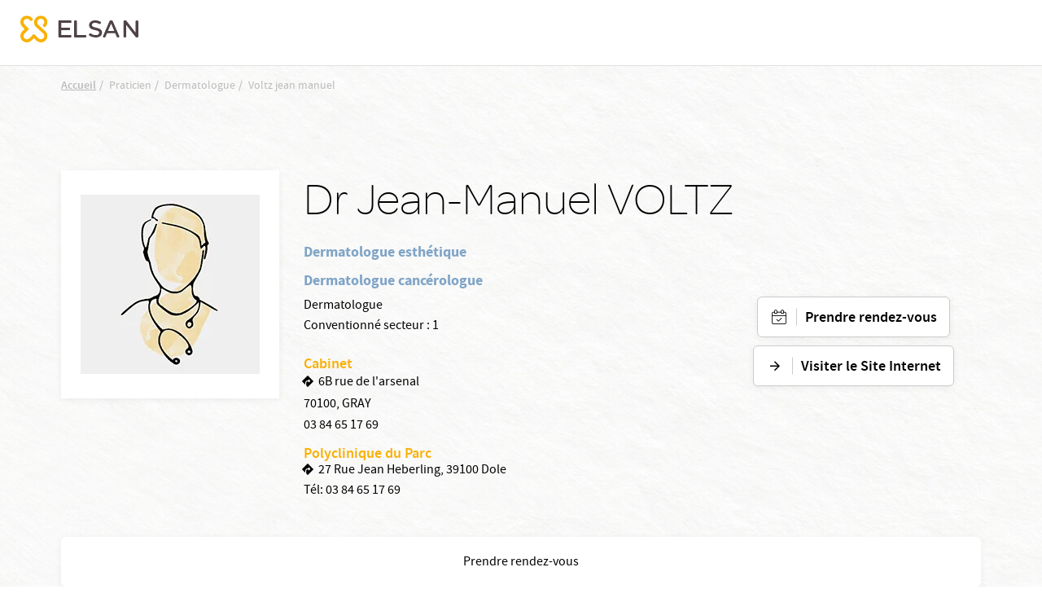

--- FILE ---
content_type: text/html; charset=UTF-8
request_url: https://www.elsan.care/fr/praticien/dermatologue/voltz-jean-manuel
body_size: 10449
content:
<!DOCTYPE html>
<html lang="fr" dir="ltr" prefix="content: http://purl.org/rss/1.0/modules/content/  dc: http://purl.org/dc/terms/  foaf: http://xmlns.com/foaf/0.1/  og: http://ogp.me/ns#  rdfs: http://www.w3.org/2000/01/rdf-schema#  schema: http://schema.org/  sioc: http://rdfs.org/sioc/ns#  sioct: http://rdfs.org/sioc/types#  skos: http://www.w3.org/2004/02/skos/core#  xsd: http://www.w3.org/2001/XMLSchema# ">
<head>
  <meta charset="utf-8" />
<link rel="canonical" href="https://www.elsan.care/fr/praticien/dermatologue/voltz-jean-manuel" />
<link rel="image_src" href="https://res.cloudinary.com/void-elsan/image/upload/v1649771358/news/news_default.png" />
<meta name="referrer" content="strict-origin-when-cross-origin" />
<meta property="og:site_name" content="Elsan" />
<meta property="og:type" content="content" />
<meta property="og:url" content="https://www.elsan.care/fr/praticien/dermatologue/voltz-jean-manuel" />
<meta property="og:title" content="VOLTZ JEAN-MANUEL | Elsan" />
<meta property="og:description" content="" />
<meta property="og:image" content="https://res.cloudinary.com/void-elsan/image/upload/v1649771358/news/news_default.png" />
<meta property="og:image:type" content="image/png" />
<meta name="google-site-verification" content="WcAFjLR5n9ozj6FfBUtP9Vqhu3YzC8hwrjVrwZ_ym6w" />
<link rel="apple-touch-icon" sizes="180x180" href="/sites/default/files/favicons/apple-touch-icon.png"/>
<link rel="icon" type="image/png" sizes="32x32" href="/sites/default/files/favicons/favicon-32x32.png"/>
<link rel="icon" type="image/png" sizes="16x16" href="/sites/default/files/favicons/favicon-16x16.png"/>
<link rel="manifest" href="/sites/default/files/favicons/site.webmanifest"/>
<link rel="mask-icon" href="/sites/default/files/favicons/safari-pinned-tab.svg" color="#f9b004"/>
<meta name="msapplication-TileColor" content="#ffffff"/>
<meta name="theme-color" content="#ffffff"/>
<meta name="favicon-generator" content="Drupal responsive_favicons + realfavicongenerator.net" />
<meta name="Generator" content="Drupal 10 (https://www.drupal.org)" />
<meta name="MobileOptimized" content="width" />
<meta name="HandheldFriendly" content="true" />
<meta name="viewport" content="width=device-width, initial-scale=1, maximum-scale=1, user-scalable=no, shrink-to-fit=no" />
<script src="/sites/default/files/google_tag/gtm_general/google_tag.script.js?t9hruy" defer></script>

    <title>VOLTZ JEAN-MANUEL | Elsan</title>
    <style>.wow {visibility: hidden;}</style>
    <script src="https://analytics.ahrefs.com/analytics.js" data-key="SYz5fEOW5C7jvJm7QSEMEA" async></script>
    <link rel="stylesheet" media="all" href="/sites/default/files/css/css_e2Qw5PtB_JiYDHhnm_2u0mW2U3FbLo0rNcwqufqLCos.css?delta=0&amp;language=fr&amp;theme=vactory&amp;include=eJxtykEOgCAMBdELETgSqfCNRNoa2mi4vS7c6W7yMlSrK8lM9EZch4oH09KoZ0ZtlHuT3dL6OF0wZcSifKjgf_xS9A2MYNMcnBYyhJOK65jJfHbcAFA1DA" />
<link rel="stylesheet" media="all" href="//cdnjs.cloudflare.com/ajax/libs/font-awesome/6.6.0/css/all.min.css" />
<link rel="stylesheet" media="all" href="/sites/default/files/css/css_33kI4ye6kjMuO1hgcgjXLwRhoTkqFunrVsF0_psVbpo.css?delta=2&amp;language=fr&amp;theme=vactory&amp;include=eJxtykEOgCAMBdELETgSqfCNRNoa2mi4vS7c6W7yMlSrK8lM9EZch4oH09KoZ0ZtlHuT3dL6OF0wZcSifKjgf_xS9A2MYNMcnBYyhJOK65jJfHbcAFA1DA" />
<link rel="stylesheet" media="all" href="/sites/default/files/css/css_OJCt_HT9DVhnCu7PQu0_a72szmvCuXUjzSicw64SRZc.css?delta=3&amp;language=fr&amp;theme=vactory&amp;include=eJxtykEOgCAMBdELETgSqfCNRNoa2mi4vS7c6W7yMlSrK8lM9EZch4oH09KoZ0ZtlHuT3dL6OF0wZcSifKjgf_xS9A2MYNMcnBYyhJOK65jJfHbcAFA1DA" />

    
  </head>
<body class="vh-header-9 path--node page--elsan-praticien">
<a href="#main-content" class="visually-hidden focusable">
  Aller au contenu principal
</a>
<noscript><iframe src="https://www.googletagmanager.com/ns.html?id=GTM-PDM2WSP" height="0" width="0" style="display:none;visibility:hidden"></iframe></noscript>
  <div class="dialog-off-canvas-main-canvas" data-off-canvas-main-canvas>
    

      
<div class="block_breadcrumb container block block--filsdariane">
  
    
  <div class="block__content">
            <nav role="navigation" class="c-breadcrumb" aria-labelledby="system-breadcrumb">
    <span id="system-breadcrumb" class="visually-hidden">Fil d'Ariane</span>
    <ol class="breadcrumb">
              <li class="breadcrumb-item">
                      <a href="/fr">Accueil</a>
                  </li>
              <li class="breadcrumb-item">
                      Praticien
                  </li>
              <li class="breadcrumb-item">
                      Dermatologue
                  </li>
              <li class="breadcrumb-item">
                      Voltz jean manuel
                  </li>
          </ol>
  </nav>
  <script type="application/ld+json">
    {
      "@context": "https://schema.org",
      "@type": "BreadcrumbList",
      "itemListElement": [
                            {
          "@type": "ListItem",
          "position": "1",
          "name": "Accueil",
          "item": "https://elsan.care//fr"
          } ,
                            {
          "@type": "ListItem",
          "position": "2",
          "name": "Praticien",
          "item": "https://elsan.care/"
          } ,
                            {
          "@type": "ListItem",
          "position": "3",
          "name": "Dermatologue",
          "item": "https://elsan.care/"
          } ,
                            {
          "@type": "ListItem",
          "position": "4",
          "name": "Voltz jean manuel",
          "item": "https://elsan.care/"
          } 
                ]
    }
  </script>


      </div>
</div>

<div class="block block--vactoryheaderblockv5">
  
    
  <div class="block__content">
          










  <header id="vh-header" class="vh-header vh-variant4">
    <div class="fixed-sticky-header">
            <div class="container-fluid">
        <div class="vh-layout d-flex align-items-start flex-column  py-2xl-3">
          <div class="vh-header--branding d-flex align-items-center justify-content-between ">
                                                      <a class="navbar-brand d-flex align-items-2xl-center" href="/fr">
                  <div class="vh-header--svg d-flex align-items-center">
    <?xml version="1.0" encoding="UTF-8" standalone="no"?>
    <svg class="elsan_logo_svg" viewBox="0 0 143 33" version="1.1" xmlns="http://www.w3.org/2000/svg"
         xmlns:xlink="http://www.w3.org/1999/xlink">
      <title>Elsan</title>
      <defs>
        <polygon id="path-1"
                 points="0 0.17472978 32.7893617 0.17472978 32.7893617 32.9997894 0 32.9997894"></polygon>
      </defs>
      <g id="Symbols" stroke="none" stroke-width="1" fill="none" fill-rule="evenodd">
        <g id="Logo/Elsan/Groupe/Color" transform="translate(-1.000000, -4.000000)">
          <g id="Logo-elsan" transform="translate(1.000000, 4.000000)">
            <g id="Group-3">
              <mask id="mask-2" fill="white">
                <use xlink:href="#path-1"></use>
              </mask>
              <g id="Clip-2"></g>
              <path class="svg-img"
                    d="M10.8829787,28.015034 C9.23297872,29.664683 6.49468085,29.6299277 4.87978723,27.8746085 C3.37021277,26.2242574 3.54574468,23.6618426 5.12553191,22.0820553 L9.82978723,17.3774489 C10.2861702,16.921066 10.2861702,16.2189383 9.82978723,15.7629064 L5.09042553,11.0937574 C4.35319149,10.3565234 3.86170213,9.3384383 3.79148936,8.28524681 C3.7212766,7.09127872 4.21276596,5.93311915 5.05531915,5.09056596 C6.67021277,3.54588511 9.33829787,3.68631064 10.9180851,5.23099149 L12.006383,6.31928936 C12.462766,6.77567234 12.8489362,6.74021489 13.3053191,6.63524681 C14.0074468,6.45971489 14.9553191,5.58205532 15.0606383,4.84482128 C15.0957447,4.56397021 15.2010638,4.21290638 14.8148936,3.82673617 C14.3234043,3.33524681 13.6212766,2.63311915 13.6212766,2.63311915 C12.0765957,1.0884383 10.0053191,0.17567234 7.8287234,0.17567234 C5.40638298,0.210778723 3.12446809,1.29872553 1.61489362,3.30014043 C0.772340426,4.3884383 0.245744681,5.65226809 0.070212766,7.02141702 C-0.245744681,9.51397021 0.561702128,11.9363106 2.31702128,13.6916298 L5.23085106,16.6054596 L2.31702128,19.5192894 C-0.772340426,22.6086511 -0.772340426,27.6285128 2.31702128,30.6831191 C3.86170213,32.2278 5.89787234,32.9997894 7.89893617,32.9997894 C9.9,32.9997894 11.9361702,32.2278 13.4808511,30.6831191 L16.3946809,27.7692894 L19.3085106,30.6831191 C20.8531915,32.2278 22.8893617,32.9997894 24.8904255,32.9997894 C26.9265957,32.9997894 28.9276596,32.2278 30.4723404,30.6831191 C33.5617021,27.5937574 33.5617021,22.5735447 30.4723404,19.5192894 C30.437234,19.4838319 30.437234,19.4838319 30.4021277,19.4490766 L21.5553191,11.3395021 C19.9404255,9.72425745 19.9404255,7.09127872 21.5553191,5.51149149 L21.8361702,5.23099149 C23.4510638,3.61609787 26.0489362,3.51077872 27.6989362,5.05545957 C29.3840426,6.63524681 29.4191489,9.30333191 27.8393617,10.9529809 C27.8042553,10.9884383 27.7340426,11.0586511 27.5234043,11.3040447 C27.0319149,11.7958851 27.2425532,12.7437574 27.8744681,13.4809915 C28.5765957,14.2533319 29.6297872,14.4990766 30.1914894,13.9370234 C30.3319149,13.7969489 30.437234,13.7267362 30.437234,13.6916298 C32.1925532,11.9363106 33,9.54872553 32.6840426,7.02141702 C32.5085106,5.6870234 31.9819149,4.3884383 31.1393617,3.30014043 C29.6297872,1.33418298 27.3478723,0.21042766 24.9255319,0.17567234 C22.7489362,0.140565957 20.6776596,1.0884383 19.1329787,2.63311915 L19.0276596,2.7384383 C17.5531915,4.21290638 16.6404255,6.14375745 16.5702128,8.17992766 C16.5,10.3912787 17.3074468,12.4976617 18.887234,14.0426936 L18.9223404,14.0778 L18.9574468,14.1125553 L27.8042553,22.2224809 C29.4542553,23.9075872 29.3840426,26.6107787 27.6287234,28.190566 C25.9787234,29.664683 23.4159574,29.5246085 21.8361702,27.9448213 L17.1319149,23.2402149 C16.6755319,22.784183 15.9734043,22.784183 15.5170213,23.2402149 L10.8829787,28.015034 Z"
                    id="Fill-1" mask="url(#mask-2)"></path>
            </g>
            <path class="svg-letter"
                  d="M92.0570059,15.00491 C87.8984417,14.0425532 86.741276,13.3207856 86.741276,11.5679214 L86.741276,11.4991817 C86.741276,9.95253682 88.260056,8.85270049 90.4659031,8.85270049 C92.1293287,8.85270049 93.7927544,9.36824877 95.4923415,10.3649755 C95.9262787,10.6399345 96.0709244,10.5711948 96.5406613,10.3306056 C97.0830827,10.0556465 97.5897043,9.33387889 97.6620272,8.71522095 C97.6981886,8.23404255 97.6620272,8.06219313 97.3004129,7.82160393 C95.3115344,6.58428805 93.1053257,6 90.5740257,6 C86.3073389,6 83.3059404,8.40589198 83.3059404,11.8428805 L83.3059404,11.9116203 C83.3059404,15.589198 85.8010789,16.8952537 90.4297416,17.9263502 C94.2990144,18.7855974 95.4923415,19.5417349 95.4923415,21.2602291 L95.4923415,21.3289689 C95.4923415,23.0130933 93.9012387,24.1129296 91.4422616,24.1129296 C89.2364145,24.1129296 87.2836974,23.4599018 85.3671418,22.0851064 C84.9690045,21.7757774 84.8247204,21.8445172 84.3184604,22.0163666 C83.776039,22.2225859 83.1974561,22.9099836 83.0528104,23.5630115 C82.9443261,24.0441899 82.9801259,24.2160393 83.3782633,24.5253682 L83.4144247,24.5253682 C85.7287561,26.1407529 88.4770246,27 91.3699388,27 C95.9982399,27 99,24.6284779 99,20.98527 L99,20.9165303 C98.9276771,17.7888707 97.0111215,16.1391162 92.0570059,15.00491"
                  id="Fill-4"></path>
            <path class="svg-letter"
                  d="M78.9489384,27 C79.4561726,27 79.5289969,26.8940731 79.7826139,26.4350567 C80.072462,25.9407314 80.072462,25.0580076 79.7826139,24.4930643 C79.5289969,24.0340479 79.4203039,23.9281211 78.9489384,23.9281211 L68.5144079,23.9281211 L68.5144079,7.54476671 L68.5144079,7.15636822 C68.5144079,6.62673392 68.3694838,6.52080706 67.8622497,6.23833544 C67.3187846,5.92055485 66.3046786,5.92055485 65.6521582,6.23833544 C65.144924,6.48549811 65,6.62673392 65,7.15636822 L65,7.54476671 L65,25.9054224 C65,26.4703657 65.4710031,26.964691 66.0869303,26.964691 L78.9489384,26.964691 L78.9489384,27 Z"
                  id="Fill-6"></path>
            <path class="svg-letter"
                  d="M60.8468468,27 C61.3153153,27 61.4234234,26.8944724 61.6756757,26.4371859 C61.963964,25.9447236 61.963964,25.1005025 61.6756757,24.5376884 C61.4234234,24.1155779 61.3153153,23.9748744 60.8468468,23.9748744 L49.4594595,23.9748744 L49.4594595,17.9246231 L59.2972973,17.9246231 C59.7657658,17.9246231 59.8738739,17.8190955 60.1261261,17.361809 C60.4144144,16.8693467 60.4144144,16.0251256 60.1261261,15.4623116 C59.8738739,15.040201 59.7657658,14.8994975 59.2972973,14.8994975 L49.4594595,14.8994975 L49.4594595,9.02512563 L60.954955,9.02512563 C61.4234234,9.02512563 61.5315315,8.91959799 61.7837838,8.46231156 C62.0720721,7.96984925 62.0720721,7.12562814 61.7837838,6.56281407 C61.5315315,6.14070352 61.4234234,6 60.954955,6 L47.0810811,6 C46.5045045,6 46,6.45728643 46,7.05527638 L46,25.839196 C46,26.4020101 46.4684685,26.8944724 47.0810811,26.8944724 L60.8468468,26.8944724 L60.8468468,27 Z"
                  id="Fill-8"></path>
            <path class="svg-letter"
                  d="M125,16 C125,16.4780625 125.096774,16.573675 125.516129,16.7967709 C126,17.0517376 126.870968,17.0832897 127.451613,16.7967709 C127.903226,16.573675 128,16.4461917 128,16"
                  id="Fill-10"></path>
            <path class="svg-letter"
                  d="M142.930368,25.7056604 L142.930368,8.13081761 L142.930368,7.21509434 C142.930368,6.72201258 142.791103,6.58113208 142.338491,6.33459119 C141.711799,6.01761006 140.77176,6.05283019 140.249516,6.33459119 C139.762089,6.6163522 139.65764,6.68679245 139.65764,7.21509434 L139.65764,8.13081761 L139.65764,21.127044 L129.073501,7.28553459 C128.690522,6.7572327 128.411992,6.40503145 128.098646,6.26415094 C127.367505,5.91194969 126.288201,5.91194969 125.696325,6.26415094 C125.139265,6.58113208 125,6.68679245 125,7.28553459 L125,7.39119497 L125,25.7056604 L125,25.881761 C125,26.4100629 125.139265,26.5157233 125.591876,26.7622642 C126.11412,27.0440252 127.054159,27.0792453 127.680851,26.7622642 C128.168279,26.5157233 128.272727,26.3748428 128.272727,25.881761 L128.272727,25.7056604 L128.272727,11.5471698 L139.135397,25.7056604 C139.553191,26.2339623 139.866538,26.6213836 140.145068,26.7622642 C140.806576,27.0792453 141.781431,27.0792453 142.338491,26.7622642 C142.860735,26.4805031 143,26.3748428 143,25.8113208 L143,25.7056604 L142.930368,25.7056604 Z"
                  id="Fill-12"></path>
            <path class="svg-letter"
                  d="M106.153008,18.9692737 L109.958226,9.9030338 L113.797726,18.9692737 L106.153008,18.9692737 Z M119.899789,25.5501738 L112.117602,7.34768432 C111.809414,6.61258378 111.809414,6.61258378 111.260571,6.26253591 C110.643851,5.91248803 109.51257,5.91248803 108.758383,6.26253591 C108.278102,6.50721937 108.175258,6.64758857 107.86707,7.34768432 L100.085226,25.5501738 C99.9138202,25.9702312 99.9823827,26.495303 100.461977,26.7399865 C101.07904,27.0553796 101.970695,27.0900344 102.484914,26.8099961 C102.861665,26.6003174 103.101976,26.3202791 103.273383,25.9002217 L103.341945,25.7251977 L104.953164,21.8746711 L114.962946,21.8746711 L116.540226,25.6898429 L116.608789,25.8302121 C116.780195,26.2502695 117.054445,26.5649626 117.431196,26.7753413 C117.980039,27.0553796 118.90529,27.0553796 119.522695,26.7053318 C120.00229,26.4599482 120.105133,26.005236 119.899789,25.5501738 Z"
                  id="Fill-14"></path>
          </g>
        </g>
      </g>
    </svg>

  </div>
                </a>
                                                  </div>
          <div class="vh-header--menu-wrapper d-flex align-items-center justify-content-2xl-between flex-column flex-2xl-row pt-0 ">
            <div class="vh-header--top vh-header--top-menu d-block d-2xl-none">
              <div class="click-link">
                                              </div>
            </div>
            <div class="vh-layout vh-layout--mobile d-block d-2xl-none container ">
              <div class="vh-header--branding vh-header--branding-menu d-flex align-items-center justify-content-between ">
                                              </div>
            </div>
            <div class="vh-header--menu-mobile d-flex flex-column justify-content-center align-items-center flex-2xl-row justify-content-2xl-between w-100" id="content-type" data-contenu="Praticien">
              <div class="vh-header--menu">
                <div class="header__line loaded d-none d-2xl-block"></div>
                                              </div>
              <div class="vh-header--navigation--switcher d-flex d-column align-items-center">
                                              </div>
            </div>
          </div>
        </div>
      </div>
    </div>
    <div class="vh-header--navigation--switcher fixed d-2xl-none d-block">
          </div>
  </header>

      </div>
</div>



<main role="main">
              <div data-drupal-messages-fallback class="hidden"></div>


              <div class="container page-content">
                          

<article data-history-node-id="598316" about="/fr/praticien/dermatologue/voltz-jean-manuel" class="node elsan-praticien elsan-praticien--full">
    <div class="praticien-contenu">
        
        <div class="d-flex flex-lg-row flex-column  elsan-praticien-details">
            <div class="featured-img d-flex d-lg-block justify-content-center justify-content-start">
                <div class="t-box-image">
                                            <img src="https://res.cloudinary.com/void-elsan/image/upload/f_auto/q_90/praticien_default.gif?_a=BAAAV6E0" class="img-fluid thumbnail" alt="image prat">
                                    </div>
            </div>
            <div class="d-flex flex-lg-row flex-column justify-content-between w-100" id="pick-prat" data-prat="Jean-manuel VOLTZ">
                <div class="elsan-praticien--full-details">
                    <h1>
                        Dr   Jean-Manuel VOLTZ
                    </h1>
                                                                                                <p class="praticien-specialiste title-specialite text-blue">
                            Dermatologue esthétique
                            </p>
                                                    <p class="praticien-specialiste title-specialite text-blue">
                             Dermatologue cancérologue
                            </p>
                                                                                                                <p class="praticien-specialiste text-small" id="pick-data" data-spec="Dermatologue">
                                Dermatologue
                        </p>
                    
                                            <p class="praticien-convention text-small">                            
                                                    Conventionné secteur : 1
                                                </p>
                    
                                                                                                    <script>console.log([["Polyclinique du Parc","https:\/\/www.google.fr\/maps\/place\/Polyclinique+du+Parc\/@47.0970931,5.5054154,17z\/data=!3m1!4b1!4m5!3m4!1s0x478d4c8be52aedd1:0x63f508bdfe9fdd94!8m2!3d47.0972386!4d5.5074962","27 Rue Jean Heberling, 39100 Dole","\/fr\/polyclinique-parc-dole","849","PPA"]]);</script>
                                            <div class="praticien-etablissements">
                            <p class="text-primary mb-0" style='font-family: "source_sans_prosemibold"'> Cabinet</p>
                                                            <div class="praticien-adress text-small">                
                                    <span class="praticien-adress-icon"></span>
                                    <a target="_blank">
                                        6B rue de l&#039;arsenal
                                    </a>
                                </div>
                                                                                                                    <div class="praticien-phone text-small">
                                                                    <p>70100, GRAY </p>                                
                                </div>
                                                                                            <div class="praticien-phone text-small">
                                        <a href="tel:03 84 65 17 69">
                                            03 84 65 17 69
                                        </a>
                                    </div>
                                                    </div>
                                                                                            <div class="praticien-etablissements">
                                <a href="/fr/polyclinique-parc-dole">
                                    Polyclinique du Parc
                                </a>
                                                                                                                                                                                                                                                <div class="praticien-adress text-small">
                                        <span class="praticien-adress-icon"></span>
                                        <a target="_blank" href="https://www.google.fr/maps/place/Polyclinique+du+Parc/@47.0970931,5.5054154,17z/data=!3m1!4b1!4m5!3m4!1s0x478d4c8be52aedd1:0x63f508bdfe9fdd94!8m2!3d47.0972386!4d5.5074962">
                                            27 Rue Jean Heberling, 39100 Dole
                                        </a>
                                    </div>
                                
                                                                                                
                                                                                                
                                                                
                                                                
                                                                                                                                            <div class="praticien-phone text-small">
                                            Tél:
                                            <a href="tel:03 84 65 17 69">
                                                03 84 65 17 69
                                            </a>
                                        </div>
                                                                                                </div>
                         
                    
                    <div class="praticien-etablissements">
                                                                    </div>   
                </div>
               
                                    <div class="elsan-praticien--full-contact">
                                                    <a class="btn btn-with-icon icon-calendar-valide" href="#iframe-doctolib-praticien" id="checkdiv">Prendre rendez-vous</a>
                                                                            <a class="btn btn-with-icon icon-arrow_forward" target="_blank" href="https://www.doctolib.fr/dermatologue/gray/jean-manuel-voltz-gray">Visiter le Site Internet</a>
                                            </div>
                                <div id="pick-etab" data-etab="Polyclinique du Parc" data-code="PPA" data-drup="849" />
            </div>
        </div>
    </div>
 
    <div class="block--praticien">  
                                                
<div class="block">
  
    
  <div class="block__content">
              

    <div class="vactory-ancre d-lg-flex d-none align-items-center justify-content-between">
        <div class="logo">
            <!--?xml version="1.0" encoding="UTF-8" standalone="no"?-->
            <svg class="elsan_logo_svg" viewBox="0 0 143 33" version="1.1" xmlns="http://www.w3.org/2000/svg" xmlns:xlink="http://www.w3.org/1999/xlink">
                <title>Logo elsan</title>

                <g id="Symbols" stroke="none" stroke-width="1" fill="none" fill-rule="evenodd">
                    <g id="Logo/Elsan/Groupe/Color" transform="translate(-1.000000, -4.000000)">
                        <g id="Logo-elsan" transform="translate(1.000000, 4.000000)">
                            <g id="Group-3">
                                <mask id="mask-2" fill="white">
                                    <use xlink:href="#path-1"></use>
                                </mask>
                                <g id="Clip-2"></g>
                                <path class="svg-img" d="M10.8829787,28.015034 C9.23297872,29.664683 6.49468085,29.6299277 4.87978723,27.8746085 C3.37021277,26.2242574 3.54574468,23.6618426 5.12553191,22.0820553 L9.82978723,17.3774489 C10.2861702,16.921066 10.2861702,16.2189383 9.82978723,15.7629064 L5.09042553,11.0937574 C4.35319149,10.3565234 3.86170213,9.3384383 3.79148936,8.28524681 C3.7212766,7.09127872 4.21276596,5.93311915 5.05531915,5.09056596 C6.67021277,3.54588511 9.33829787,3.68631064 10.9180851,5.23099149 L12.006383,6.31928936 C12.462766,6.77567234 12.8489362,6.74021489 13.3053191,6.63524681 C14.0074468,6.45971489 14.9553191,5.58205532 15.0606383,4.84482128 C15.0957447,4.56397021 15.2010638,4.21290638 14.8148936,3.82673617 C14.3234043,3.33524681 13.6212766,2.63311915 13.6212766,2.63311915 C12.0765957,1.0884383 10.0053191,0.17567234 7.8287234,0.17567234 C5.40638298,0.210778723 3.12446809,1.29872553 1.61489362,3.30014043 C0.772340426,4.3884383 0.245744681,5.65226809 0.070212766,7.02141702 C-0.245744681,9.51397021 0.561702128,11.9363106 2.31702128,13.6916298 L5.23085106,16.6054596 L2.31702128,19.5192894 C-0.772340426,22.6086511 -0.772340426,27.6285128 2.31702128,30.6831191 C3.86170213,32.2278 5.89787234,32.9997894 7.89893617,32.9997894 C9.9,32.9997894 11.9361702,32.2278 13.4808511,30.6831191 L16.3946809,27.7692894 L19.3085106,30.6831191 C20.8531915,32.2278 22.8893617,32.9997894 24.8904255,32.9997894 C26.9265957,32.9997894 28.9276596,32.2278 30.4723404,30.6831191 C33.5617021,27.5937574 33.5617021,22.5735447 30.4723404,19.5192894 C30.437234,19.4838319 30.437234,19.4838319 30.4021277,19.4490766 L21.5553191,11.3395021 C19.9404255,9.72425745 19.9404255,7.09127872 21.5553191,5.51149149 L21.8361702,5.23099149 C23.4510638,3.61609787 26.0489362,3.51077872 27.6989362,5.05545957 C29.3840426,6.63524681 29.4191489,9.30333191 27.8393617,10.9529809 C27.8042553,10.9884383 27.7340426,11.0586511 27.5234043,11.3040447 C27.0319149,11.7958851 27.2425532,12.7437574 27.8744681,13.4809915 C28.5765957,14.2533319 29.6297872,14.4990766 30.1914894,13.9370234 C30.3319149,13.7969489 30.437234,13.7267362 30.437234,13.6916298 C32.1925532,11.9363106 33,9.54872553 32.6840426,7.02141702 C32.5085106,5.6870234 31.9819149,4.3884383 31.1393617,3.30014043 C29.6297872,1.33418298 27.3478723,0.21042766 24.9255319,0.17567234 C22.7489362,0.140565957 20.6776596,1.0884383 19.1329787,2.63311915 L19.0276596,2.7384383 C17.5531915,4.21290638 16.6404255,6.14375745 16.5702128,8.17992766 C16.5,10.3912787 17.3074468,12.4976617 18.887234,14.0426936 L18.9223404,14.0778 L18.9574468,14.1125553 L27.8042553,22.2224809 C29.4542553,23.9075872 29.3840426,26.6107787 27.6287234,28.190566 C25.9787234,29.664683 23.4159574,29.5246085 21.8361702,27.9448213 L17.1319149,23.2402149 C16.6755319,22.784183 15.9734043,22.784183 15.5170213,23.2402149 L10.8829787,28.015034 Z" id="Fill-1" mask="url(#mask-2)"></path>
                            </g>
                        </g>
                    </g>
                </g>
            </svg>
        </div>
        <div class="ancre-content">
            <ul class="nav justify-content-center d-lg-flex d-none flex-nowrap text-center">
                                    <li class="nav-item">
                        <a class="nav-link anchor-link" data-index="0" href="#iframe-doctolib-praticien">Prendre rendez-vous</a>
                    </li>
                            </ul>
        </div>

        <div class="btn-rdv">
            <div class="ancre-custom-block">
                            </div>
        </div>
    </div>

      </div>
</div>

                         </div>

                
           <div class="paragraph wow fadeIn container block--praticien">
           <h2 class="title">
               Prendre rendez-vous
           </h2>
           <div class="elsan-praticien-iframe" id="iframe-doctolib-praticien">
               <iframe width="100%" height="600" class="iframe-clientid" src="https://partners.doctolib.fr/dermatologue/gray/jean-manuel-voltz-gray" frameborder="0" allowfullscreen></iframe>
           </div>
       </div>
    
    </article>


                </div>
                <div class="vf-go-back-top"><button class="go-top">Top</button></div>
</main>

      <div class="block-content block-content--basic block-content--axeptioelsan basic">
  
    
      
            <div class="basic__body"><script>
window.axeptioSettings = {
  clientId: "60b4e2adcde9636412e810e6",
  cookiesVersion: "elsan-base",
};
 
(function(d, s) {
  var t = d.getElementsByTagName(s)[0], e = d.createElement(s);
  e.async = true; e.src = "//static.axept.io/sdk.js";
  t.parentNode.insertBefore(e, t);
})(document, "script");
</script></div>
      
  </div>

<div class="block block--vactoryfooterblockv4">
  
    
  <div class="block__content">
          <footer class="vf-variant4 wow fadeIn">
    <div class="container">
        <div class="row align-items-lg-center justify-content-lg-center">
            <div class="col-lg-6 d-none d-lg-block">
                <div class="row align-items-center">
                    <div class="col-lg-6">
                        <div id="cta_footer_logo" class="block_content block-footer-logo d-none d-lg-block">
                            
            <div class="basic__body"><p><a href="/fr"><img src="https://res.cloudinary.com/void-elsan/image/upload/f_auto/q_90/v1/inline-images/logo-elsan-footer_0.png?_a=BAAAV6E0" alt="Logo Elsan" width="245" height="61" loading="lazy"></a></p>
</div>
      
                        </div>
                    </div>
                    <div class="col-lg-6">
                        <ul class="tabs-footer js-tabs-footer d-none d-lg-block">
                                                          <li class="active"><a id="cta_footer_contacter" data-target="accordion-contact" href="#">Nous contacter</a></li>
                              <li><a id="cta_footer_suivre" data-target="accordion-suivre" href="#">Nous suivre</a></li>
                                                        <li><a id="cta_footer_trouver" data-target="accordion-trouve" href="#">Nous trouver</a></li>
                            <li><a id="cta_footer_rejoindre" data-target="accordion-rejoindre" href="#">Nous rejoindre</a></li>
                                                        <li><a id="cta_footer_fournisseur" data-target="accordion-fournisseur" href="#">Devenir fournisseur</a></li>
                                                    </ul>
                    </div>
                </div>
            </div>
            <div class="col-lg-6 col-12 p-0 p-lg-1">
                <div class="accordion vf-footer-accordion" id="vf-accordion-footer">
                                          <div class="card">
                          <div class="card-header d-block d-lg-none" id="headingvf-accordion-footer-2">
                              <div class="mb-0">
                                  <button id="cta_footer_contacter" class="btn btn-link collapsed accordion-contact" type="button" data-toggle="collapse" data-target="#collapsevf-accordion-footer-2" aria-expanded="false" aria-controls="collapsevf-accordion-footer-2">
                                      Nous contacter
                                  </button>
                              </div>
                          </div>
                          <div id="collapsevf-accordion-footer-2" class="collapse" aria-labelledby="headingvf-accordion-footer-2" data-parent="#vf-accordion-footer">
                              <div class="card-body">
                                  
            <div class="basic__body"><p><strong>ELSAN</strong><br>
58 bis rue la Boétie - 75008 Paris<br>
+33 1 58 56 16 80</p>
<p><a class="btn-with-icon icon-mail" data-entity-substitution="canonical" data-entity-type="node" data-entity-uuid="1ee61384-10d9-42c5-8cf5-04582822148b" href="/fr/contact" title="Contact">Nous contacter</a></p>
</div>
      
                              </div>
                          </div>
                      </div>
                                        <div class="card">
                        <div class="card-header d-block d-lg-none" id="headingvf-accordion-footer-1">
                            <div class="mb-0">
                                <button id="cta_footer_suivre" class="btn btn-link collapsed accordion-suivre" type="button" data-toggle="collapse" data-target="#collapsevf-accordion-footer-1" aria-expanded="false" aria-controls="collapsevf-accordion-footer-1">
                                    Nous suivre
                                </button>
                            </div>
                        </div>
                        <div id="collapsevf-accordion-footer-1" class="collapse" aria-labelledby="headingvf-accordion-footer-1" data-parent="#vf-accordion-footer">
                            <div class="card-body">
                                <div class="vf-footer-4-mail-chimp">
                                                                                                        </div>
                                <div class="vf-footer-4-social-media-links">
                                    
<div class="block-social-media-links block block--socialmedialinks">
  
    
  <div class="block__content">
          

<ul class="social-media-links--platforms platforms inline horizontal">
      <li>
      <a class="social-media-link-icon--facebook" href="https://www.facebook.com/GroupeELSAN"  target="_blank" >
        <span class='fab fa-facebook fa-2x'></span>
      </a>

          </li>
      <li>
      <a class="social-media-link-icon--instagram" href="https://www.instagram.com/elsan_groupe/"  target="_blank" >
        <span class='fab fa-instagram fa-2x'></span>
      </a>

          </li>
      <li>
      <a class="social-media-link-icon--linkedin" href="https://www.linkedin.com/company/elsan/"  target="_blank" >
        <span class='fab fa-linkedin fa-2x'></span>
      </a>

          </li>
      <li>
      <a class="social-media-link-icon--tiktok" href="https://www.tiktok.com/@elsan_groupe"  target="_blank" >
        <span class='fab fa-tiktok fa-2x'></span>
      </a>

          </li>
      <li>
      <a class="social-media-link-icon--twitter" href="https://x.com/elsan"  target="_blank" >
        <span class='fab fa-x-twitter fa-2x'></span>
      </a>

          </li>
      <li>
      <a class="social-media-link-icon--youtube" href="https://www.youtube.com/channel/UC79KNVp5kqAkswzi5S_Ky_A/videos"  target="_blank" >
        <span class='fab fa-youtube fa-2x'></span>
      </a>

          </li>
  </ul>

      </div>
</div>

                                </div>
                            </div>
                        </div>
                    </div>
                    <div class="card">
                        <div class="card-header d-block d-lg-none" id="headingvf-accordion-footer-3">
                            <div class="mb-0">
                                <button id="cta_footer_trouver" class="btn btn-link collapsed accordion-trouve" type="button" data-toggle="collapse" data-target="#collapsevf-accordion-footer-3" aria-expanded=" false " aria-controls="collapsevf-accordion-footer-3">
                                    Nous trouver
                                </button>
                            </div>
                        </div>
                        <div id="collapsevf-accordion-footer-3" class="collapse " aria-labelledby="headingvf-accordion-footer-3" data-parent="#vf-accordion-footer">
                            <div class="card-body">
                                
            <div class="basic__body"><p>Explorez notre réseau d’établissements</p>
<p><a class="btn-with-icon icon-location" href="/fr/annuaire">Trouver une clinique Elsan</a></p>
</div>
      
                            </div>
                        </div>
                    </div>
                    <div class="card">
                        <div class="card-header d-block d-lg-none" id="headingvf-accordion-footer-4">
                            <div class="mb-0">
                                <button id="cta_footer_rejoindre" class="btn btn-link collapsed accordion-rejoindre" type="button" data-toggle="collapse" data-target="#collapsevf-accordion-footer-4" aria-expanded=" false " aria-controls="collapsevf-accordion-footer-4">
                                    Nous rejoindre
                                </button>
                            </div>
                        </div>
                        <div id="collapsevf-accordion-footer-4" class="collapse " aria-labelledby="headingvf-accordion-footer-4" data-parent="#vf-accordion-footer">
                            <div class="card-body">
                                
            <div class="basic__body"><p>Découvrez les offres d'Elsan</p>
<p><a class="btn-with-icon icon-link-exte" href="https://talents.groupe-elsan.com/fr/annonces" target="_blank">Visiter le portail de recrutement</a></p>
</div>
      
                            </div>
                        </div>
                    </div>
                    <div class="card">
                        <div class="card-header d-block d-lg-none" id="headingvf-accordion-footer-5">
                            <div class="mb-0">
                                <button id="cta_footer_fournisseur" class="btn btn-link collapsed accordion-fournisseur" type="button" data-toggle="collapse" data-target="#collapsevf-accordion-footer-5" aria-expanded=" false " aria-controls="collapsevf-accordion-footer-5">
                                    Devenir fournisseur
                                </button>
                            </div>
                        </div>
                        <div id="collapsevf-accordion-footer-5" class="collapse " aria-labelledby="headingvf-accordion-footer-5" data-parent="#vf-accordion-footer">
                            <div class="card-body">
                                
            <div class="basic__body"><p>Travaillez pour le leader l'hospitalisation privée en France</p>
<p><a class="btn-with-icon icon-link-exte" href="/fr/fournisseurs">Se faire référencer chez ELSAN</a></p>
</div>
      
                            </div>
                        </div>
                    </div>
                </div>
            </div>
        </div>
        <div class="vf-footer__bottom">
          <div class="block_content block-footer-realisation_void">
              <div class="field__item">
                  
            <div class="basic__body"><p>© Copyright 2026&nbsp;<strong>Elsan</strong> - <a href="/fr/mentions-legales">Mentions Légales</a> - <a href="/fr/donnees-personnelles" data-entity-type="node" data-entity-uuid="394eea2c-a802-4381-b312-18873e45cec8" data-entity-substitution="canonical" title="Données personnelles">Données personnelles</a> -&nbsp;<a href="javascript:openAxeptioCookies()">Gestion des cookies</a> - <a href="/fr/droits-et-devoirs">Droits &amp; Devoirs</a>&nbsp;- <a href="https://void.fr/fr/industries/sante" target="_blank">Agence digitale : VOID</a></p>
</div>
      
              </div>
          </div>
        </div>
    </div>
</footer>

      </div>
</div>



      
<div class="block block--vactorysearchoverlayv1">
  
    
  <div class="block__content">
          
<div class="search-overlay-variant1">
    <div class="container">
        <div class="search-block-formulaire">
            <button id="btn-search-overlay-close" class="icon icon-close btn-search-overlay-close" aria-label="Close search form"></button>
            <form class="search-block-form navbar-form form-inline" action="/fr/search_suspended" method="get" id="search-block-form" accept-charset="UTF-8">
                                <div class="form-item form-group form-type-search form-item-keys form-no-label">
                    <input title="Veuillez tapez quelques chose" type="search" name="search_api_fulltext" value="" size="20" maxlength="128" placeholder="Que recherchez-vous ?" class="form-search" />
                </div>
                <div class="form-group form-actions js-form-wrapper form-wrapper">
                    <input type="submit" value="Rechercher" class="button js-form-submit form-submit form-type-submit btn btn-primary" />
                </div>
                <input type="hidden" name="_csrf" value="mwE2Qk2zmFtlBj47CkRKtAC7JPYIp2W9fm8x6HK5AuA">
            </form>

            <span class="search__info">Appuyer sur la touche " Entrée" du clavier pour lancer la recherche<i class="icon icon-enter"></i></span>
        </div>
    </div>
</div>
      </div>
</div>




<div class="bg-turn">
  <span class="close-interstitiel icon-close-circle-flat"
        id="interstitiel-button--close"></span>
</div>
  </div>


<script type="application/json" data-drupal-selector="drupal-settings-json">{"path":{"baseUrl":"\/","pathPrefix":"fr\/","currentPath":"node\/598316","currentPathIsAdmin":false,"isFront":false,"currentLanguage":"fr"},"pluralDelimiter":"\u0003","suppressDeprecationErrors":true,"user":{"uid":0,"permissionsHash":"0295f331568ba6999acd8638953bb0dbe56a513b3a56c88ae0715ebc77e85daa"}}</script>
<script src="/core/assets/vendor/jquery/jquery.min.js?v=3.7.1"></script>
<script src="/core/assets/vendor/once/once.min.js?v=1.0.1"></script>
<script src="/sites/default/files/languages/fr_7zu5ONvnOo9cf66XSvOO2fu9vPMIPBYvxWakgp6SJ5E.js?t9hruy"></script>
<script src="/core/misc/drupalSettingsLoader.js?v=10.5.6"></script>
<script src="/core/misc/drupal.js?v=10.5.6"></script>
<script src="/core/misc/drupal.init.js?v=10.5.6"></script>
<script src="https://static.addtoany.com/menu/page.js" defer></script>
<script src="/modules/contrib/addtoany/js/addtoany.js?v=10.5.6"></script>
<script src="/modules/custom/elsan_praticien/js/vactory_praticien.js?t9hruy"></script>
<script src="/themes/vactory/../../libraries/bootstrap/dist/js/bootstrap.bundle.min.js?v=10.5.6"></script>
<script src="/themes/vactory/../../libraries/modernizr/modernizr-custom.js?v=10.5.6"></script>
<script src="/themes/vactory/../../libraries/bootstrap-select/dist/js/bootstrap-select.min.js?v=10.5.6"></script>
<script src="/themes/vactory/../../libraries/jquery-ui/jquery-ui.min.js?v=10.5.6"></script>
<script src="/themes/vactory/../../libraries/jquery-validation/dist/jquery.validate.min.js?v=10.5.6"></script>
<script src="/themes/vactory/../../libraries/slick/slick/slick.min.js?v=10.5.6"></script>
<script src="/themes/vactory/../../libraries/fancybox/dist/jquery.fancybox.js?v=10.5.6"></script>
<script src="/themes/vactory/../../libraries/responsive-toolkit/dist/bootstrap-toolkit.min.js?v=10.5.6"></script>
<script src="/themes/vactory/../../libraries/WOW/dist/wow.min.js?v=10.5.6"></script>
<script src="/themes/vactory/../../libraries/jquery.mb.YTPlayer/dist/jquery.mb.YTPlayer.js?v=10.5.6"></script>
<script src="/themes/vactory/../../libraries/js-offcanvas/dist/_js/js-offcanvas.pkgd.js?v=10.5.6"></script>
<script src="/themes/vactory/assets/js/vactory.script.js?v=10.5.6"></script>
<script src="/modules/vactory/vactory_anchor/js/app.js?t9hruy"></script>
<script src="/modules/vactory/vactory_core/modules/vactory_editor/js/editor.js?v=1.x"></script>
<script src="/modules/vactory/vactory_header/js/variant5.js?t9hruy"></script>
<script src="/modules/vactory/vactory_search_overlay/js/variant1.js?t9hruy"></script>

</body>
</html>
